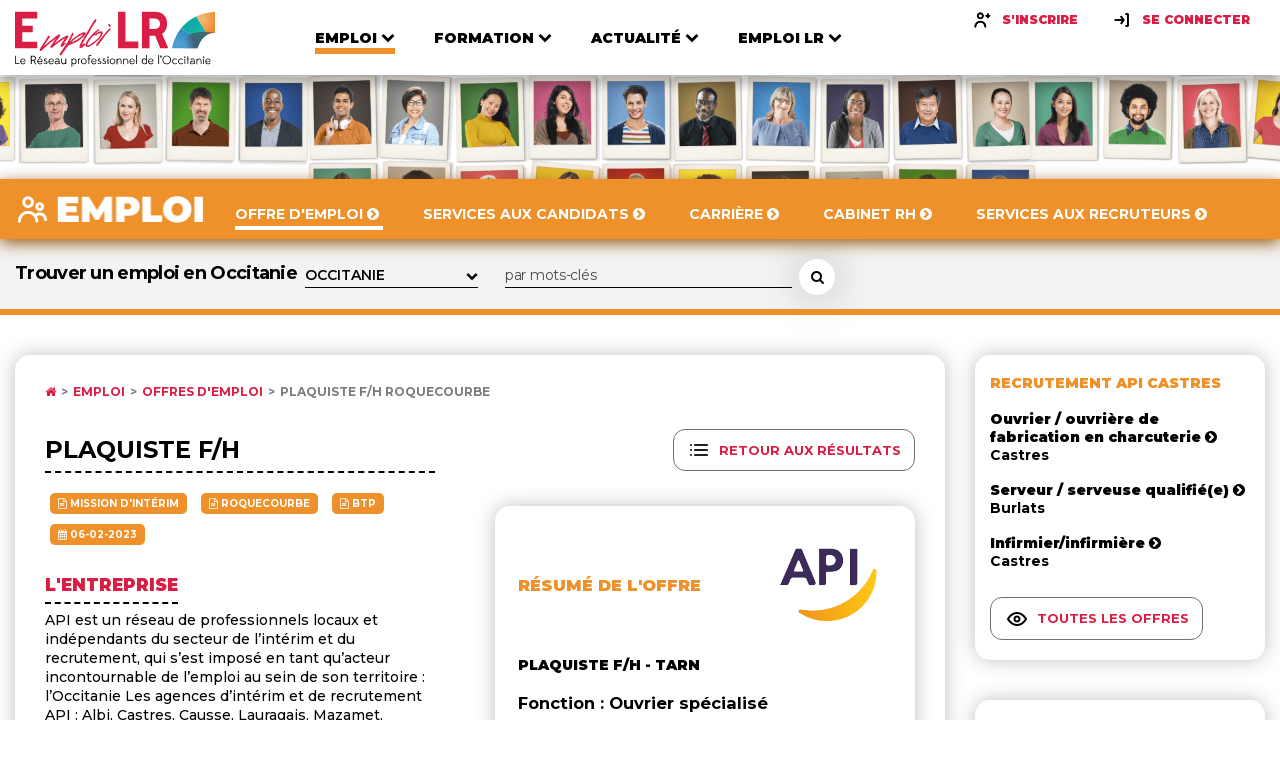

--- FILE ---
content_type: text/html; charset=UTF-8
request_url: https://www.emploilr.com/emploi/offres-emploi/offre_Plaquiste_Roquecourbe_308268.php
body_size: 13480
content:
<!DOCTYPE html>
			<html lang="fr">

			<head>
				<meta charset="UTF-8">
				<meta name="viewport" content="width=device-width, initial-scale=1.0">
				<meta name="description" content="Offre d'emploi Plaquiste F/H Roquecourbe diffusée sur Emploi LR.">
				<meta http-equiv="X-UA-Compatible" content="ie=edge">
				<title>Offre d'emploi Plaquiste F/H Roquecourbe sur Emploi LR</title>
				<link rel="shortcut icon" type="image/png" href="https://www.emploilr.com/assets/img/favicon.png">
				<link rel="icon" type="image/x-icon"  href="https://www.emploilr.com/assets/img/favicon.ico">
				<link rel="apple-touch-icon" sizes="180x180" href="https://www.emploilr.com/assets/img/apple-touch-icon.png">
				<link href="https://fonts.googleapis.com/css2?family=Montserrat:wght@300;400;500;600;700;800;900&display=swap" rel="stylesheet">
				<link rel="stylesheet" href="https://cdnjs.cloudflare.com/ajax/libs/font-awesome/4.7.0/css/font-awesome.min.css">
				<link rel="stylesheet" href="https://cdnjs.cloudflare.com/ajax/libs/fancybox/3.5.7/jquery.fancybox.min.css">
				<link rel="stylesheet" type="text/css" href="https://www.emploilr.com/assets/css/main.css">
				<link rel="alternate" type="application/rss+xml" title="Offres d'emploi en Occitanie" href="https://www.emploilr.com/rss/offre_emploi_lr.xml">
				<link rel="alternate" type="application/rss+xml" title="Actualités économiques en région Occitanie" href="https://www.emploilr.com/rss/actu_emploi_lr.xml">
				<link rel="alternate" type="application/rss+xml" title="Agenda professionnel de l'Occitanie" href="https://www.emploilr.com/rss/agenda_emploi_lr.xml">
				<link rel="alternate" type="application/rss+xml" title="Formations en Occitanie" href="https://www.emploilr.com/rss/formation_emploi_lr.xml">
				
				<meta property="og:title" content="Plaquiste F/H - Roquecourbe">
<meta property="og:image" content="https://www.emploilr.com/images/social/offres-BT.png">
<meta property="og:description" content="API Castres recrute Plaquiste F/H - Roquecourbe (Tarn) sur Emploi LR">
<meta property="og:url" content="https://www.emploilr.com/emploi/offres-emploi/offre_Plaquiste_Roquecourbe_308268.php">
<meta property="og:type" content="article">

				<!-- scripts -->
				<script src="https://www.emploilr.com/assets/js/vendors/jquery.min.js"></script>
				<script src="https://www.emploilr.com/assets/js/vendors/swiper.js"></script>
				<script src="https://www.emploilr.com/assets/js/vendors/list.pagination.min.js"></script>
				<script src="https://www.emploilr.com/assets/js/vendors/list.min.js"></script>
				<script src="https://www.emploilr.com/assets/js/vendors/jquery.fancybox.min.js"></script>
				<script src="https://www.emploilr.com/assets/js/jquery.validate.min.js"></script>
				<script src="https://www.emploilr.com/assets/js/emploilr.js"></script>
				<script src="https://www.emploilr.com/assets/js/vendors/tooltipster.bundle.min.js"></script><script type="application/ld+json">{
    "@context": "https://schema.org",
    "@type": "JobPosting",
    "title": "Plaquiste F/H",
    "url": "https://www.emploilr.com/emploi/offres-emploi/offre_Plaquiste_F_H_Roquecourbe_308268.php?prov=googleJob",
    "datePosted": "2023-02-06",
    "validThrough": "2023-03-08",
    "description": "API Castres recrute Plaquiste F/H sur Emploi LR. <p>API est un r&eacute;seau de professionnels locaux et ind&eacute;pendants du secteur de l&rsquo;int&eacute;rim et du recrutement, qui s&rsquo;est impos&eacute; en tant qu&rsquo;acteur incontournable de l&rsquo;emploi au sein de son territoire : l&rsquo;Occitanie Les agences d&rsquo;int&eacute;rim et de recrutement API : Albi, Castres, Causse, Lauragais, Mazamet, Montauban, Revel, Toulouse, API, expert en ressources humaines, vous accompagne dans l&rsquo;&eacute;laboration de votre projet professionnel et nos clients (PME, PMI, artisans&hellip;) font confiance &agrave; notre savoir-faire, notre proximit&eacute;, notre r&eacute;activit&eacute; et notre disponibilit&eacute;. &nbsp;</p>\r\n ?:¨\\n <p>Vous aurez pour mission la r&eacute;novation d&#39;une structure.</p>\r\n\r\n<p>- De proc&eacute;der &agrave; l&#39;assemblage de panneaux pr&eacute;fabriqu&eacute;s (agglom&eacute;r&eacute;s, stratifi&eacute;s, placoplatre) selon les r&egrave;gles de s&eacute;curit&eacute;.</p>\r\n\r\n<p>- D&rsquo;effectuer le montage et la pose de cloisons, de doublages, de sols ou de faux plafonds pour corriger les caract&eacute;ristiques g&eacute;om&eacute;triques ou acoustiques d&#39;une pi&egrave;ce.</p>\r\n\r\n<p>- A ce titre, vous &ecirc;tes en capacit&eacute; de&nbsp;:</p>\r\n\r\n<ul>\r\n\t<li>Poser des rails de fixation</li>\r\n\t<li>Poser des plaques pr&eacute;fabriqu&eacute;es sur les rails</li>\r\n\t<li>Int&eacute;grer un isolant thermique et/ou phonique</li>\r\n\t<li>Poser et lisser les bandes de joints</li>\r\n\t<li>Passer les enduits de finition et de lissage</li>\r\n</ul>\r\n\r\n<p>&nbsp;</p>\r\n  Offre d'emploi déposée sur Emploi LR.",
    "educationRequirements": 0,
    "employmentType": "TEMPORARY",
    "experienceRequirements": 0,
    "industry": "BTP",
    "hiringOrganization": {
        "@type": "Organization",
        "name": "API Castres",
        "logo": "https://www.emploilr.com/images/logoclt/logo-api.png",
        "url": "http://www.api-expertrh.fr"
    },
    "jobLocation": {
        "@type": "Place",
        "address": {
            "@type": "PostalAddress",
            "streetAddress": "",
            "addressLocality": "Roquecourbe",
            "addressRegion": "Occitanie",
            "postalCode": "81210",
            "adressCountry": "FR"
        }
    },
    "occupationalCategory": "Ouvrier spécialisé",
    "qualifications": "<p>Vous &ecirc;tes titulaire d&rsquo;un CAP plaquiste b&acirc;timent et/ou&nbsp;une exp&eacute;rience significative dans le domaine.</p>\r\n\r\n<p>Vos comp&eacute;tences attendues :</p>\r\n\r\n<ul>\r\n\t<li>Lecture de plan</li>\r\n\t<li>Maitrise des outils</li>\r\n\t<li>Bonne connaissance des mat&eacute;riaux utilis&eacute;s</li>\r\n\t<li>Une vigilance absolue pour votre s&eacute;curit&eacute; et celle des personnes sur le chantier</li>\r\n\t<li>Habilitation travail en hauteur et visite m&eacute;dicale &agrave; jour serait un +</li>\r\n</ul>\r\n\r\n<p>Vous &ecirc;tes rigoureux, et appr&eacute;ciez le travail bien fait&nbsp;:</p>\r\n\r\n<p>Alors cette entreprise n&rsquo;attend que vous !</p>\r\n\r\n<p>POSTULEZ DES MAINTENANT !</p>\r\n",
    "salaryCurrency": "EUR",
    "skills": "",
    "workHours": ""
}</script>
				<script type="application/ld+json">
				{
				   "@context" : "http://schema.org",
				   "@type" : "WebSite",
				   "name" : "Emploi LR",
				   "url" : "https://www.emploilr.com/"
				}
				</script>
				<script src="https://www.emploilr.com/assets/js/main.js"></script>
				<!-- Global site tag (gtag.js) - Google Analytics -->
				<script async src="https://www.googletagmanager.com/gtag/js?id=AW-1056520922"></script>
				<script>
				  window.dataLayer = window.dataLayer || [];
				  function gtag(){dataLayer.push(arguments);}
				  gtag('js', new Date());

				  gtag('config', 'AW-1056520922');
				</script>

            </head>
<body>

<!-- Header -->
    <header class="header">
       <div class="header__inner container">
            <a href="https://www.emploilr.com/" class="header__logo">
              <img src="https://www.emploilr.com/assets/img/logo.svg" alt="Logo Emploi LR">
            </a>
            <nav class="header__nav">
              <ul class="main-nav">
                <li class="main-nav__item main-nav__item--active main-nav__item--orange">
                  <div class="main-nav__link-wrapper">
                    <a href="https://www.emploilr.com/emploi/"  class="main-nav__link">
                      <span>Emploi</span>
                      <i>
                        <svg width="14" height="9" viewBox="0 0 14 9" fill="none" xmlns="http://www.w3.org/2000/svg">
                        <path d="M13.1484 2.3125C13.3438 2.11719 13.3438 1.79687 13.1484 1.60156L11.8516 0.312499C11.6563 0.117187 11.3438 0.117187 11.1484 0.312499L7 4.46094L2.85156 0.312499C2.65625 0.117187 2.34375 0.117187 2.14844 0.312499L0.851563 1.60156C0.65625 1.79687 0.65625 2.11719 0.851563 2.3125L6.64844 8.10156C6.84375 8.29688 7.15625 8.29688 7.35156 8.10156L13.1484 2.3125Z" fill="black"/>
                        </svg>
                      </i>
                    </a>
                    <i class="arrow">
                      <svg width="14" height="9" viewBox="0 0 14 9" fill="none" xmlns="http://www.w3.org/2000/svg">
                      <path d="M13.1484 2.3125C13.3438 2.11719 13.3438 1.79687 13.1484 1.60156L11.8516 0.312499C11.6563 0.117187 11.3438 0.117187 11.1484 0.312499L7 4.46094L2.85156 0.312499C2.65625 0.117187 2.34375 0.117187 2.14844 0.312499L0.851563 1.60156C0.65625 1.79687 0.65625 2.11719 0.851563 2.3125L6.64844 8.10156C6.84375 8.29688 7.15625 8.29688 7.35156 8.10156L13.1484 2.3125Z" fill="black"/>
                      </svg>
                    </i>
                  </div>
                  <div class="nav-list-wrapper">
                    <ul>
                      <li><a href="https://www.emploilr.com/emploi/offres-emploi/">Offre d'emploi</a></li>
                      <li><a href="https://www.emploilr.com/emploi/candidat/">Services aux candidats</a></li>
                      <li><a href="https://www.emploilr.com/carriere/">Carrière</a></li>
                      <li><a href="https://www.emploilr.com/annuaire/ressources-humaines/">Cabinet RH</a></li>
                      <li><a href="https://www.emploilr.com/emploi/recruteur/">Services aux recruteurs</a></li>
                    </ul>
                  </div>
                </li>

                <li class="main-nav__item   main-nav__item--blue">
                  <div class="main-nav__link-wrapper">
                    <a href="https://www.emploilr.com/formation/"  class="main-nav__link">
                      <span>Formation</span>
                      <i>
                        <svg width="14" height="9" viewBox="0 0 14 9" fill="none" xmlns="http://www.w3.org/2000/svg">
                        <path d="M13.1484 2.3125C13.3438 2.11719 13.3438 1.79687 13.1484 1.60156L11.8516 0.312499C11.6563 0.117187 11.3438 0.117187 11.1484 0.312499L7 4.46094L2.85156 0.312499C2.65625 0.117187 2.34375 0.117187 2.14844 0.312499L0.851563 1.60156C0.65625 1.79687 0.65625 2.11719 0.851563 2.3125L6.64844 8.10156C6.84375 8.29688 7.15625 8.29688 7.35156 8.10156L13.1484 2.3125Z" fill="black"/>
                        </svg>
                      </i>
                    </a>
                    <i class="arrow">
                      <svg width="14" height="9" viewBox="0 0 14 9" fill="none" xmlns="http://www.w3.org/2000/svg">
                      <path d="M13.1484 2.3125C13.3438 2.11719 13.3438 1.79687 13.1484 1.60156L11.8516 0.312499C11.6563 0.117187 11.3438 0.117187 11.1484 0.312499L7 4.46094L2.85156 0.312499C2.65625 0.117187 2.34375 0.117187 2.14844 0.312499L0.851563 1.60156C0.65625 1.79687 0.65625 2.11719 0.851563 2.3125L6.64844 8.10156C6.84375 8.29688 7.15625 8.29688 7.35156 8.10156L13.1484 2.3125Z" fill="black"/>
                      </svg>
                    </i>
                  </div>
                  <div class="nav-list-wrapper">
                    <ul>
                      <li><a href="https://www.emploilr.com/formation/offres-formation/">Offre de formation</a></li>
                      <li><a href="https://www.emploilr.com/formation/annuaire/">Organismes</a></li>
                      <li><a href="https://www.emploilr.com/formation/dossiers/">Dossiers</a></li>
                      <li><a href="https://www.emploilr.com/formation/services/">Services aux OF</a></li>
					  <li><a href="https://www.emploilr.com/formation/location-salles/">Salles / Séminaires</a></li>
                      <li><a href="https://www.emploilr.com/formation/une/">A la UNE</a></li>
                    </ul>
                  </div>
                </li>

                <li class="main-nav__item   main-nav__item--turquoise">
                  <div class="main-nav__link-wrapper">
                    <a href="https://www.emploilr.com/media/"  class="main-nav__link">
                      <span>Actualité</span>
                      <i>
                        <svg width="14" height="9" viewBox="0 0 14 9" fill="none" xmlns="http://www.w3.org/2000/svg">
                        <path d="M13.1484 2.3125C13.3438 2.11719 13.3438 1.79687 13.1484 1.60156L11.8516 0.312499C11.6563 0.117187 11.3438 0.117187 11.1484 0.312499L7 4.46094L2.85156 0.312499C2.65625 0.117187 2.34375 0.117187 2.14844 0.312499L0.851563 1.60156C0.65625 1.79687 0.65625 2.11719 0.851563 2.3125L6.64844 8.10156C6.84375 8.29688 7.15625 8.29688 7.35156 8.10156L13.1484 2.3125Z" fill="black"/>
                        </svg>
                      </i>
                    </a>
                    <i class="arrow">
                      <svg width="14" height="9" viewBox="0 0 14 9" fill="none" xmlns="http://www.w3.org/2000/svg">
                      <path d="M13.1484 2.3125C13.3438 2.11719 13.3438 1.79687 13.1484 1.60156L11.8516 0.312499C11.6563 0.117187 11.3438 0.117187 11.1484 0.312499L7 4.46094L2.85156 0.312499C2.65625 0.117187 2.34375 0.117187 2.14844 0.312499L0.851563 1.60156C0.65625 1.79687 0.65625 2.11719 0.851563 2.3125L6.64844 8.10156C6.84375 8.29688 7.15625 8.29688 7.35156 8.10156L13.1484 2.3125Z" fill="black"/>
                      </svg>
                    </i>
                  </div>
                  <div class="nav-list-wrapper">
                    <ul>
                      <li><a href="https://www.emploilr.com/actualites/">Actualité</a></li>
					  <li><a href="https://www.emploilr.com/agenda/">Agenda</a></li>
                      <li><a href="https://www.emploilr.com/actualites/edito/">Edito</a></li>
                      <li><a href="https://www.emploilr.com/annuaire/">Annuaire</a></li>
                      <li><a href="https://www.emploilr.com/occitanie/">Occitanie</a></li>
                    </ul>
                  </div>
                </li>

                <li class="main-nav__item   main-nav__item--primary">
                  <div class="main-nav__link-wrapper">
                    <a href="https://www.emploilr.com/emploilr/"  class="main-nav__link">
                      <span>Emploı LR</span>
                      <i>
                        <svg width="14" height="9" viewBox="0 0 14 9" fill="none" xmlns="http://www.w3.org/2000/svg">
                        <path d="M13.1484 2.3125C13.3438 2.11719 13.3438 1.79687 13.1484 1.60156L11.8516 0.312499C11.6563 0.117187 11.3438 0.117187 11.1484 0.312499L7 4.46094L2.85156 0.312499C2.65625 0.117187 2.34375 0.117187 2.14844 0.312499L0.851563 1.60156C0.65625 1.79687 0.65625 2.11719 0.851563 2.3125L6.64844 8.10156C6.84375 8.29688 7.15625 8.29688 7.35156 8.10156L13.1484 2.3125Z" fill="black"/>
                        </svg>
                      </i>
                    </a>
                    <i class="arrow">
                      <svg width="14" height="9" viewBox="0 0 14 9" fill="none" xmlns="http://www.w3.org/2000/svg">
                      <path d="M13.1484 2.3125C13.3438 2.11719 13.3438 1.79687 13.1484 1.60156L11.8516 0.312499C11.6563 0.117187 11.3438 0.117187 11.1484 0.312499L7 4.46094L2.85156 0.312499C2.65625 0.117187 2.34375 0.117187 2.14844 0.312499L0.851563 1.60156C0.65625 1.79687 0.65625 2.11719 0.851563 2.3125L6.64844 8.10156C6.84375 8.29688 7.15625 8.29688 7.35156 8.10156L13.1484 2.3125Z" fill="black"/>
                      </svg>
                    </i>
                  </div>
                  <div class="nav-list-wrapper">
                    <ul>
                      <li><a href="https://www.emploilr.com/emploilr/propos.php">À Propos</a></li>
                      <li><a href="https://www.emploilr.com/emploilr/club/">Le Club</a></li>
                      <li><a href="https://www.emploilr.com/emploilr/partenaires/">Partenaires</a></li>
                      <li><a href="https://www.emploilr.com/lalettre/">Newsletter</a></li>
                      <li><a href="https://www.emploilr.com/emploilr/services.php">Nos services</a></li>
                      <li><a href="https://www.emploilr.com/emploilr/contact/">Contact</a></li>
                    </ul>
                  </div>
                </li>
                
              </ul>
                <div class="header__links">
					<a href="https://www.emploilr.com/emploi/candidat/inscription/" class="sign-button">
                  <i><svg width="20" height="20" viewBox="0 0 20 20" fill="none" xmlns="http://www.w3.org/2000/svg">
                    <path fill-rule="evenodd" clip-rule="evenodd" d="M8.33333 4.16686C9.2525 4.16686 10 4.91436 10 5.83352C10 6.75269 9.2525 7.50019 8.33333 7.50019C7.41417 7.50019 6.66667 6.75269 6.66667 5.83352C6.66667 4.91436 7.41417 4.16686 8.33333 4.16686ZM8.33333 9.16752C10.1717 9.16752 11.6667 7.67252 11.6667 5.83419C11.6667 3.99585 10.1717 2.50085 8.33333 2.50085C6.495 2.50085 5 3.99585 5 5.83419C5 7.67252 6.495 9.16752 8.33333 9.16752ZM8.33333 10.8346C5.1175 10.8346 2.5 13.4513 2.5 16.668C2.5 17.128 2.8725 17.5013 3.33333 17.5013C3.79417 17.5013 4.16667 17.128 4.16667 16.668C4.16667 14.3705 6.03583 12.5013 8.33333 12.5013C10.6308 12.5013 12.5 14.3705 12.5 16.668C12.5 17.128 12.8725 17.5013 13.3333 17.5013C13.7942 17.5013 14.1667 17.128 14.1667 16.668C14.1667 13.4513 11.5492 10.8346 8.33333 10.8346ZM16.6667 5.00052H17.5C17.9583 5.00052 18.3333 5.37552 18.3333 5.83386C18.3333 6.29219 17.9583 6.66719 17.5 6.66719H16.6667V7.50052C16.6667 7.95886 16.2917 8.33386 15.8333 8.33386C15.375 8.33386 15 7.95886 15 7.50052V6.66719H14.1667C13.7083 6.66719 13.3333 6.29219 13.3333 5.83386C13.3333 5.37552 13.7083 5.00052 14.1667 5.00052H15V4.16719C15 3.70886 15.375 3.33386 15.8333 3.33386C16.2917 3.33386 16.6667 3.70886 16.6667 4.16719V5.00052Z" fill="black"/>
                    <mask id="mask0_425:7950" style="mask-type:alpha" maskUnits="userSpaceOnUse" x="2" y="2" width="17" height="16">
                    <path fill-rule="evenodd" clip-rule="evenodd" d="M8.33333 4.16686C9.2525 4.16686 10 4.91436 10 5.83352C10 6.75269 9.2525 7.50019 8.33333 7.50019C7.41417 7.50019 6.66667 6.75269 6.66667 5.83352C6.66667 4.91436 7.41417 4.16686 8.33333 4.16686ZM8.33333 9.16752C10.1717 9.16752 11.6667 7.67252 11.6667 5.83419C11.6667 3.99585 10.1717 2.50085 8.33333 2.50085C6.495 2.50085 5 3.99585 5 5.83419C5 7.67252 6.495 9.16752 8.33333 9.16752ZM8.33333 10.8346C5.1175 10.8346 2.5 13.4513 2.5 16.668C2.5 17.128 2.8725 17.5013 3.33333 17.5013C3.79417 17.5013 4.16667 17.128 4.16667 16.668C4.16667 14.3705 6.03583 12.5013 8.33333 12.5013C10.6308 12.5013 12.5 14.3705 12.5 16.668C12.5 17.128 12.8725 17.5013 13.3333 17.5013C13.7942 17.5013 14.1667 17.128 14.1667 16.668C14.1667 13.4513 11.5492 10.8346 8.33333 10.8346ZM16.6667 5.00052H17.5C17.9583 5.00052 18.3333 5.37552 18.3333 5.83386C18.3333 6.29219 17.9583 6.66719 17.5 6.66719H16.6667V7.50052C16.6667 7.95886 16.2917 8.33386 15.8333 8.33386C15.375 8.33386 15 7.95886 15 7.50052V6.66719H14.1667C13.7083 6.66719 13.3333 6.29219 13.3333 5.83386C13.3333 5.37552 13.7083 5.00052 14.1667 5.00052H15V4.16719C15 3.70886 15.375 3.33386 15.8333 3.33386C16.2917 3.33386 16.6667 3.70886 16.6667 4.16719V5.00052Z" fill="white"/>
                    </mask>
                    <g mask="url(#mask0_425:7950)">
                    <rect width="20" height="20" fill="black"/>
                    </g>
                    </svg>
                    </i>
                  <span>S'inscrire</span>
                </a>
                <a data-fancybox data-src="#identification" href="" class="sign-button">
                  <i>
                    <svg width="20" height="20" viewBox="0 0 20 20" fill="none" xmlns="http://www.w3.org/2000/svg">
                      <path fill-rule="evenodd" clip-rule="evenodd" d="M14.1669 3.33386H15.8335C16.2919 3.33386 16.6669 3.70886 16.6669 4.1672V15.8339C16.6669 16.2922 16.2919 16.6672 15.8335 16.6672H14.1669C13.7085 16.6672 13.3335 16.2922 13.3335 15.8339C13.3335 15.3755 13.7085 15.0005 14.1669 15.0005H15.0002V5.00053H14.1669C13.7085 5.00053 13.3335 4.62553 13.3335 4.1672C13.3335 3.70886 13.7085 3.33386 14.1669 3.33386ZM8.66667 6.00126C9.03667 5.72543 9.5575 5.80043 9.83333 6.16793L12.3333 9.50126C12.55 9.78959 12.5567 10.1846 12.3483 10.4804L10.0033 13.8138C9.84083 14.0446 9.58333 14.1679 9.32083 14.1679C9.15583 14.1679 8.98833 14.1188 8.8425 14.0163C8.46583 13.7513 8.375 13.2313 8.64 12.8546L10.0717 10.8196C10.0604 10.8207 10.0499 10.8239 10.0394 10.827C10.0265 10.8308 10.0138 10.8346 10 10.8346H3.33333C2.87333 10.8346 2.5 10.4613 2.5 10.0013C2.5 9.54043 2.87333 9.16793 3.33333 9.16793H10H10.0008L8.5 7.16709C8.22417 6.79959 8.29833 6.27709 8.66667 6.00126Z" fill="black"/>
                      <mask id="mask0_425:7953" style="mask-type:alpha" maskUnits="userSpaceOnUse" x="2" y="3" width="15" height="14">
                      <path fill-rule="evenodd" clip-rule="evenodd" d="M14.1669 3.33386H15.8335C16.2919 3.33386 16.6669 3.70886 16.6669 4.1672V15.8339C16.6669 16.2922 16.2919 16.6672 15.8335 16.6672H14.1669C13.7085 16.6672 13.3335 16.2922 13.3335 15.8339C13.3335 15.3755 13.7085 15.0005 14.1669 15.0005H15.0002V5.00053H14.1669C13.7085 5.00053 13.3335 4.62553 13.3335 4.1672C13.3335 3.70886 13.7085 3.33386 14.1669 3.33386ZM8.66667 6.00126C9.03667 5.72543 9.5575 5.80043 9.83333 6.16793L12.3333 9.50126C12.55 9.78959 12.5567 10.1846 12.3483 10.4804L10.0033 13.8138C9.84083 14.0446 9.58333 14.1679 9.32083 14.1679C9.15583 14.1679 8.98833 14.1188 8.8425 14.0163C8.46583 13.7513 8.375 13.2313 8.64 12.8546L10.0717 10.8196C10.0604 10.8207 10.0499 10.8239 10.0394 10.827C10.0265 10.8308 10.0138 10.8346 10 10.8346H3.33333C2.87333 10.8346 2.5 10.4613 2.5 10.0013C2.5 9.54043 2.87333 9.16793 3.33333 9.16793H10H10.0008L8.5 7.16709C8.22417 6.79959 8.29833 6.27709 8.66667 6.00126Z" fill="white"/>
                      </mask>
                      <g mask="url(#mask0_425:7953)">
                      <rect width="20" height="20" fill="black"/>
                      </g>
                      </svg>                      
                  </i>
                  <span>Se connecter</span>
                </a>
				</div>
            </nav>
            <div class="header__hamburger">
              <div class="hamburger-button js-nav-trigger">
                <div class="bar">
                    <svg width="36" height="29" viewBox="0 0 36 29" fill="none" xmlns="http://www.w3.org/2000/svg">
                      <path d="M36 25.1429C36 24.4397 35.4174 23.8571 34.7143 23.8571H1.28571C0.582589 23.8571 0 24.4397 0 25.1429V27.7143C0 28.4174 0.582589 29 1.28571 29H34.7143C35.4174 29 36 28.4174 36 27.7143V25.1429ZM36 17.4286C36 16.7254 35.4174 16.1429 34.7143 16.1429H1.28571C0.582589 16.1429 0 16.7254 0 17.4286V20C0 20.7031 0.582589 21.2857 1.28571 21.2857H34.7143C35.4174 21.2857 36 20.7031 36 20V17.4286ZM36 9.71428C36 9.01116 35.4174 8.42857 34.7143 8.42857H1.28571C0.582589 8.42857 0 9.01116 0 9.71428V12.2857C0 12.9888 0.582589 13.5714 1.28571 13.5714H34.7143C35.4174 13.5714 36 12.9888 36 12.2857V9.71428ZM36 2C36 1.29687 35.4174 0.714284 34.7143 0.714284H1.28571C0.582589 0.714284 0 1.29687 0 2V4.57143C0 5.27455 0.582589 5.85714 1.28571 5.85714H34.7143C35.4174 5.85714 36 5.27455 36 4.57143V2Z" fill="#454545"/>
                    </svg>
                </div>
                <div class="close">
                  <svg width="25" height="25" viewBox="0 0 25 25" fill="none" xmlns="http://www.w3.org/2000/svg">
                    <path d="M24.0759 19.7009C24.0759 19.1987 23.875 18.6964 23.5134 18.3348L17.6071 12.4286L23.5134 6.52232C23.875 6.16071 24.0759 5.65848 24.0759 5.15625C24.0759 4.65402 23.875 4.15178 23.5134 3.79018L20.7812 1.05803C20.4196 0.696427 19.9174 0.495534 19.4152 0.495534C18.9129 0.495534 18.4107 0.696427 18.0491 1.05803L12.1429 6.96429L6.23661 1.05803C5.875 0.696427 5.37277 0.495534 4.87054 0.495534C4.3683 0.495534 3.86607 0.696427 3.50446 1.05803L0.772322 3.79018C0.410714 4.15178 0.209822 4.65402 0.209822 5.15625C0.209822 5.65848 0.410714 6.16071 0.772322 6.52232L6.67857 12.4286L0.772322 18.3348C0.410714 18.6964 0.209822 19.1987 0.209822 19.7009C0.209822 20.2031 0.410714 20.7054 0.772322 21.067L3.50446 23.7991C3.86607 24.1607 4.3683 24.3616 4.87054 24.3616C5.37277 24.3616 5.875 24.1607 6.23661 23.7991L12.1429 17.8929L18.0491 23.7991C18.4107 24.1607 18.9129 24.3616 19.4152 24.3616C19.9174 24.3616 20.4196 24.1607 20.7812 23.7991L23.5134 21.067C23.875 20.7054 24.0759 20.2031 24.0759 19.7009Z" fill="#454545"/>
                    </svg>                    
                </div>
              </div>
            </div>
            </div>
       </header>    <!-- Main -->
    <main role="main">
      <!-- Banner -->

<!-- Banner -->      
			<div class="banner banner--small">
				<picture class="banner__picture">
				  <source media="(min-width: 768px)" srcset="https://www.emploilr.com/assets/img/banner-secondary.png">
				  <source media="(min-width: 320px)" srcset="https://www.emploilr.com/assets/img/banner-mobile.png">
				  <img src="https://www.emploilr.com/assets/img/banner-secondary.png" alt="Bandeau Le réseau professionnel en Occitanie">
				</picture>
				<!--<hgroup class="banner__title d-md-none d-block">
				</hgroup>-->
			  </div>
      <!-- Emploi -->

      <div class="collapse">

<header class="collapse-header">
          <div class="collapse-header__inner container">
            <a class="collapse-header__logo" href="https://www.emploilr.com/emploi/">
              <img src="https://www.emploilr.com/assets/img/logo-secondary.png" loading="lazy" alt="Logo">
            </a>
            <nav class="collapse-nav">
              <a href="https://www.emploilr.com/emploi/offres-emploi/" class="collapse-nav__link  collapse-nav__link--active">
                <span>Offre d'emploi <i class="fa fa-chevron-circle-right"></i></span>
              </a>
              <a href="https://www.emploilr.com/emploi/candidat/" class="collapse-nav__link ">
                <span>Services aux candidats  <i class="fa fa-chevron-circle-right"></i></span>
                <i></i>
              </a>
              <a href="https://www.emploilr.com/carriere/" class="collapse-nav__link ">
                <span>Carrière <i class="fa fa-chevron-circle-right"></i></span>
                <i></i>
              </a>
              <a href="https://www.emploilr.com/annuaire/ressources-humaines/" class="collapse-nav__link ">
                <span>Cabinet RH <i class="fa fa-chevron-circle-right"></i></span>
              </a>
              <a href="https://www.emploilr.com/emploi/recruteur/" class="collapse-nav__link ">
                <span>Services aux recruteurs <i class="fa fa-chevron-circle-right"></i></span>
                <i></i>
              </a>
            </nav>
            <div class="collapse__buttons"><div class="header__hamburger">
                <div class="hamburger-button js-collapse-nav-trigger">
                  <div class="bar">
                      <svg width="36" height="29" viewBox="0 0 36 29" fill="none" xmlns="http://www.w3.org/2000/svg">
                        <path d="M36 25.1429C36 24.4397 35.4174 23.8571 34.7143 23.8571H1.28571C0.582589 23.8571 0 24.4397 0 25.1429V27.7143C0 28.4174 0.582589 29 1.28571 29H34.7143C35.4174 29 36 28.4174 36 27.7143V25.1429ZM36 17.4286C36 16.7254 35.4174 16.1429 34.7143 16.1429H1.28571C0.582589 16.1429 0 16.7254 0 17.4286V20C0 20.7031 0.582589 21.2857 1.28571 21.2857H34.7143C35.4174 21.2857 36 20.7031 36 20V17.4286ZM36 9.71428C36 9.01116 35.4174 8.42857 34.7143 8.42857H1.28571C0.582589 8.42857 0 9.01116 0 9.71428V12.2857C0 12.9888 0.582589 13.5714 1.28571 13.5714H34.7143C35.4174 13.5714 36 12.9888 36 12.2857V9.71428ZM36 2C36 1.29687 35.4174 0.714284 34.7143 0.714284H1.28571C0.582589 0.714284 0 1.29687 0 2V4.57143C0 5.27455 0.582589 5.85714 1.28571 5.85714H34.7143C35.4174 5.85714 36 5.27455 36 4.57143V2Z" fill="#fff"/>
                      </svg>
                  </div>
                  <div class="close">
                    <svg width="25" height="25" viewBox="0 0 25 25" fill="none" xmlns="http://www.w3.org/2000/svg">
                      <path d="M24.0759 19.7009C24.0759 19.1987 23.875 18.6964 23.5134 18.3348L17.6071 12.4286L23.5134 6.52232C23.875 6.16071 24.0759 5.65848 24.0759 5.15625C24.0759 4.65402 23.875 4.15178 23.5134 3.79018L20.7812 1.05803C20.4196 0.696427 19.9174 0.495534 19.4152 0.495534C18.9129 0.495534 18.4107 0.696427 18.0491 1.05803L12.1429 6.96429L6.23661 1.05803C5.875 0.696427 5.37277 0.495534 4.87054 0.495534C4.3683 0.495534 3.86607 0.696427 3.50446 1.05803L0.772322 3.79018C0.410714 4.15178 0.209822 4.65402 0.209822 5.15625C0.209822 5.65848 0.410714 6.16071 0.772322 6.52232L6.67857 12.4286L0.772322 18.3348C0.410714 18.6964 0.209822 19.1987 0.209822 19.7009C0.209822 20.2031 0.410714 20.7054 0.772322 21.067L3.50446 23.7991C3.86607 24.1607 4.3683 24.3616 4.87054 24.3616C5.37277 24.3616 5.875 24.1607 6.23661 23.7991L12.1429 17.8929L18.0491 23.7991C18.4107 24.1607 18.9129 24.3616 19.4152 24.3616C19.9174 24.3616 20.4196 24.1607 20.7812 23.7991L23.5134 21.067C23.875 20.7054 24.0759 20.2031 24.0759 19.7009Z" fill="#fff"/>
                      </svg>
                  </div>
                </div>
              </div>
            </div>
          </div>
        </header>
		          
		<div class="collapse__action">
            <div class="collapse__action-inner container">
              <form method="post" action="https://www.emploilr.com/emploi/offres-emploi/" class="search-area">
			  <input type="hidden" name="rech_offre" value="1">
                  <div class="search-area__top">
                    <div class="search-area__group">
                      <label for="ville" class="label"><h1>Trouver un emploi en Occitanie</h1></label>
	<div class="line-select">
       <select name="ville" id="ville">
		<option value="%"  >OCCITANIE</option><option value="99"  >HORS OCCITANIE</option><option value="09"  >ARIEGE</option><option value="11"  >AUDE</option><option value="11100"  >&nbsp;&nbsp;- Narbonne</option><option value="30"  >GARD</option><option value="30000"  >&nbsp;&nbsp;- Nîmes</option><option value="30120"  >&nbsp;&nbsp;- Le Vigan</option><option value="31"  >HAUTE GARONNE</option><option value="31000"  >&nbsp;&nbsp;- Toulouse</option><option value="34"  >HERAULT</option><option value="34000"  >&nbsp;&nbsp;- Montpellier</option><option value="34500"  >&nbsp;&nbsp;- Béziers</option><option value="34700"  >&nbsp;&nbsp;- Lodève</option><option value="66"  >PYRENEES ORIENTALES</option><option value="66400"  >&nbsp;&nbsp;- Céret</option><option value="81"  >TARN</option>
	   </select>
	</div>
                    </div>
                    <div class="search-area__group search-area__group--action">
                      <input type="text" name="mots" class="form-control form-control--secondary" placeholder="par mots-clés" value="">
                      <button type="submit" class="circle-button" aria-label="Rechercher une offre d'emploi">
                        <i class="fa fa-search" aria-hidden="true"></i>
                      </button>
                    </div>
                  </div>
			</form>
            </div>
          </div>        <section class="collapse__section mt-40">
            <div class="container">
              <div class="columns">
                <div class="column-xl-9">
                   <!-- Page Item -->
                  <div class="page-item">
                      <div class="page-item__inner shadow-xl">


						<div class="breadcrumb">
							<div class="breadcrumb__wrapper">
								<a href="/"><i class="fa fa-home" aria-hidden="true"></i></a>

								<a href="https://www.emploilr.com/emploi/">Emploi </a>

								<a href="https://www.emploilr.com/emploi/offres-emploi/">Offres d'emploi </a>

								<a href="#" class="active">Plaquiste F/H Roquecourbe </a>

</div>
</div><div class="return-result-button" style='float: right;margin-bottom: 4%;'><a class="badge mt-10" href="https://www.emploilr.com/emploi/offres-emploi/"><img class="icon" src="https://www.emploilr.com/assets/img/resultats.svg"><span>Retour aux résultats</span></a></div><div style='clear: right' class="columns row-lg-reverse">
				<div class="column-lg-6">
							  <div class="business-card">
								<div class="business-card__top">
								  <a class="business-card__title color-orange">Résumé de l'offre</a>
								  <a href=https://www.emploilr.com/annuaire/entreprise/api-labruguiere_10924.html> <img src="https://www.emploilr.com/images/logoclt/logo-api.png" class="responsive-img max-130" loading="lazy"></a>
								</div>
									<div class="business-card__body position-flex bottom-lg-45"><h2 class="title title--sm color-black">Plaquiste F/H - Tarn</h2><h3>Fonction : Ouvrier spécialisé</h3><p>Entreprise : <a href=https://www.emploilr.com/annuaire/entreprise/api-labruguiere_10924.html class="text-underline color-primary"><strong>API Castres</strong></a></p><p>Localisation : <a href=https://www.emploilr.com/emploi/offres-emploi/geographique-81100/emploi_Tarn/0.html class="text-underline color-primary"><strong>Tarn</strong></a> (81)</p><p>Lieu de travail : <strong>Roquecourbe</strong></p><p>Type de contrat : Mission d'intérim</p><p>Référence : ELR/060223/71</p>
								</div>

								<div class="d-flex justify-content-center"><div class="msg_erreur" role="alert">Cette offre n'est plus valable.</div>                
								</div>
							  </div>

							</div>
				<div class="column-lg-6 pr-30">
                          <article class="article ">
                            <hgroup>
                              <h2 class="article__title" style="margin-top: -20%;">Plaquiste F/H</h2>
                            </hgroup><div class="article__desc">
                              <div class="tagscabinet"> <a class="tag tag--secondary bg-orange" href="https://www.emploilr.com/emploi/offres-emploi/?to=4" >
                                  <span><i class="fa fa-file-text-o" aria-hidden="true"></i> Mission d'intérim</span>
                                </a> <a class="tag tag--secondary bg-orange" href="https://www.emploilr.com/emploi/offres-emploi/?loc=81100" >
							  <span><i class="fa fa-file-text-o" aria-hidden="true"></i> Roquecourbe</span>
							</a> <a class="tag tag--secondary bg-orange" href=>
                                  <span><i class="fa fa-file-text-o" aria-hidden="true"></i> BTP</span>
                                </a> 
                                <a class="tag tag--secondary bg-orange">
                                  <span><i class="fa fa-calendar" aria-hidden="true"></i> 06-02-2023</span>
                                </a>
                                
                              </div>
                            </div>
                          </article>
                          <article class="article mt-25">
                            <hgroup>
                              <a class="article__title article__title--sm"><strong>L'entreprise</strong></a>
                            </hgroup>
                            <div class="article__desc lien">
                             <p>API est un r&eacute;seau de professionnels locaux et ind&eacute;pendants du secteur de l&rsquo;int&eacute;rim et du recrutement, qui s&rsquo;est impos&eacute; en tant qu&rsquo;acteur incontournable de l&rsquo;emploi au sein de son territoire : l&rsquo;Occitanie Les agences d&rsquo;int&eacute;rim et de recrutement API : Albi, Castres, Causse, Lauragais, Mazamet, Montauban, Revel, Toulouse, API, expert en ressources humaines, vous accompagne dans l&rsquo;&eacute;laboration de votre projet professionnel et nos clients (PME, PMI, artisans&hellip;) font confiance &agrave; notre savoir-faire, notre proximit&eacute;, notre r&eacute;activit&eacute; et notre disponibilit&eacute;. &nbsp;</p>

                            </div>
                          </article>
                        </div>
					</div>

                      <article class="article mt-25 pr-xl-80">
                        <hgroup>
                          <a class="article__title article__title--sm"><strong>Le poste</strong></a>
                        </hgroup>
                        <div class="article__desc underlinelink">
                          <p>Vous aurez pour mission la r&eacute;novation d&#39;une structure.</p>

<p>- De proc&eacute;der &agrave; l&#39;assemblage de panneaux pr&eacute;fabriqu&eacute;s (agglom&eacute;r&eacute;s, stratifi&eacute;s, placoplatre) selon les r&egrave;gles de s&eacute;curit&eacute;.</p>

<p>- D&rsquo;effectuer le montage et la pose de cloisons, de doublages, de sols ou de faux plafonds pour corriger les caract&eacute;ristiques g&eacute;om&eacute;triques ou acoustiques d&#39;une pi&egrave;ce.</p>

<p>- A ce titre, vous &ecirc;tes en capacit&eacute; de&nbsp;:</p>

<ul>
	<li>Poser des rails de fixation</li>
	<li>Poser des plaques pr&eacute;fabriqu&eacute;es sur les rails</li>
	<li>Int&eacute;grer un isolant thermique et/ou phonique</li>
	<li>Poser et lisser les bandes de joints</li>
	<li>Passer les enduits de finition et de lissage</li>
</ul>

<p>&nbsp;</p>

						  
                        </div>
                      </article>
					  
					  <article class="article mt-25 pr-xl-80">
                        <hgroup>
                          <a class="article__title article__title--sm"><strong>Le candidat</strong></a>
                        </hgroup>
                        <div class="article__desc underlinelink">
                         <p>Vous &ecirc;tes titulaire d&rsquo;un CAP plaquiste b&acirc;timent et/ou&nbsp;une exp&eacute;rience significative dans le domaine.</p>

<p>Vos comp&eacute;tences attendues :</p>

<ul>
	<li>Lecture de plan</li>
	<li>Maitrise des outils</li>
	<li>Bonne connaissance des mat&eacute;riaux utilis&eacute;s</li>
	<li>Une vigilance absolue pour votre s&eacute;curit&eacute; et celle des personnes sur le chantier</li>
	<li>Habilitation travail en hauteur et visite m&eacute;dicale &agrave; jour serait un +</li>
</ul>

<p>Vous &ecirc;tes rigoureux, et appr&eacute;ciez le travail bien fait&nbsp;:</p>

<p>Alors cette entreprise n&rsquo;attend que vous !</p>

<p>POSTULEZ DES MAINTENANT !</p>

                        </div>
                      </article>
                      
                      <div style="display: none;" id="form-reponse-offre">

						<h2 class="article__top-title">Votre candidature</h2>
						<div class="article">
						<form method="post" action="envoi.php" name="form_reponse" id="form_reponse" enctype="multipart/form-data">
						<input type="hidden" name="action" value="postuler" />
						<input type="hidden" name="ref_offre" value="ELR/060223/71" />
						<input type="hidden" name="ofrep_prov" value="" />
						<input type="hidden" name="refoffrefmi" value="0" />
						
							<div class="form__row"><label for="ofrep_nomcand">Nom <span class="color-primary">*</span></label><br />
							<div class="form__group"><input name="ofrep_nomcand" class="form-control" id="ofrep_nomcand" type="text" value="" style="font-size: 100%;" placeholder="Nom"></div>
							</div>
							<div class="form__row"><label for="ofrep_prenomcand">Prénom <span class="color-primary">*</span></label><br />
							<div class="form__group"><input name="ofrep_prenomcand" class="form-control" id="ofrep_prenomcand" type="text" value="" style="font-size: 100%;"  placeholder="Prénom"></div>
							</div>
							<div class="form__row"><label for="ofrep_mail">E-mail <span class="color-primary">*</span></label><br />
							<div class="form__group"><input name="ofrep_mail" class="form-control" id="ofrep_mail" type="text" value="" style="font-size: 100%;"  placeholder="E-mail"></div>
							</div>
							<div class="form__row"><label for="ofrep_mail_bis">Vérification E-mail <span class="color-primary">*</span></label><br />
							<div class="form__group"><input name="ofrep_mail_bis" class="form-control" id="ofrep_mail_bis" type="text" value="" style="font-size: 100%;" placeholder="Veuillez saisir votre email à nouveau pour vérification"><br /></div>
							</div>

							<div class="form__row"><label for="c_doc">Votre C.V. <span class="color-primary">*</span></label><br />
							<div class="form__group"><input class="form-control" name="c_doc" type="file" style="font-size: 100%;"><br /><span style="font-size:80%;">Poids du document 2 Mo maximum. Formats autorisés : pdf, odt, doc, docx, jpg.</span><br /></div>
							</div>

							<div class="form__row"><label for="ofrep_lettremot">Votre message au recruteur (facultatif mais décisif)</label><br />
							<div class="form__group mb-20"><textarea class="form-control form-control--textarea" name="ofrep_lettremot" id="ofrep_lettremot" style="height:8em;font-size: 100%"></textarea></div>
							</div>
							<div class="form__row"><div class="form__group mb-20"><label for="rgpd"><input name="rgpd" id="rgpd" type="checkbox" value="1" style="margin-right:10px;">  J'autorise Emploi LR à transmettre mes données au recruteur <span class="color-primary">*</span></label></div></div>
						
						<div id="erreursformulaire" style="display: none;"></div>
						<div style="text-align: center;"><button class="alert" type="button" id="btnform_reponse"><img class="icon" src=https://www.emploilr.com/assets/img/mail.svg><span>POSTULER</span></button></div>
						</form>
						</div>
						<div id="traitementcandidature"></div>

                      </div><br><b>Pour en savoir plus sur cette offre d'emploi avant de postuler, contactez directement par téléphone la société <a href=https://www.emploilr.com/annuaire/entreprise/api-labruguiere_10924.html class='title--sm color-orange text-underline'>API Castres</a>.</b><hr class="line-secondary mt-25 mb-25">
					  <div style="text-align:center;margin-bottom:20px;"><div class="msg_erreur" role="alert">Cette offre n'est plus valable.</div></div>                    </div>
                  </div>
                </div>
				<!-- colonne 3 -->
                <div class="column-xl-3">
<!-- Page Item -->
					<div class="page-item full-container">
                    <div class="page-item__inner page-item__inner--list shadow">
                      <p class="title title--sm color-orange">Recrutement API Castres</p><ul class="detail-list reset-list text-bold">	
                        <li><a href="https://www.emploilr.com/emploi/offres-emploi/offre_Ouvrier_ouvriere_de_fabrication_en_charcuterie_Castres_418223.php" title="Offre d'emploi Ouvrier / ouvrière de fabrication en charcuterie Castres"><strong>Ouvrier / ouvrière de fabrication en charcuterie</strong>  <i class="fa fa-chevron-circle-right" aria-hidden="true"></i></a><br>Castres</li>	
                        <li><a href="https://www.emploilr.com/emploi/offres-emploi/offre_Serveur_serveuse_qualifie_e_Burlats_418224.php" title="Offre d'emploi Serveur / serveuse qualifié(e) Burlats"><strong>Serveur / serveuse qualifié(e)</strong>  <i class="fa fa-chevron-circle-right" aria-hidden="true"></i></a><br>Burlats</li>	
                        <li><a href="https://www.emploilr.com/emploi/offres-emploi/offre_Infirmier_infirmiere_Castres_418225.php" title="Offre d'emploi Infirmier/infirmière Castres"><strong>Infirmier/infirmière</strong>  <i class="fa fa-chevron-circle-right" aria-hidden="true"></i></a><br>Castres</li></ul>
    <a class="badge mt-10" href="https://www.emploilr.com/emploi/offres-emploi/"><img class="icon" src="https://www.emploilr.com/assets/img/eyes.svg" alt="Voir"><span>Toutes les offres</span></a>
                    </div>
                  </div><!-- Page Item -->
                <div class="page-item full-container">
                  <div class="page-item__inner page-item__inner--side shadow">
                    <div class="badge-container badge-container--side">
                      <a class="badge modalealerteoffre" style="cursor: pointer;">
                            <svg width="25" height="25" viewBox="0 0 25 25" fill="none" xmlns="http://www.w3.org/2000/svg">
                              <path fill-rule="evenodd" clip-rule="evenodd" d="M5.58154 16.5821L6.79263 15.3509C7.18059 14.9571 7.39407 14.4342 7.39407 13.878V9.00609C7.39407 7.59255 7.99962 6.2415 9.05676 5.30192C10.1221 4.354 11.4789 3.93734 12.8922 4.12588C15.2805 4.44775 17.0818 6.63942 17.0818 9.22484V13.878C17.0818 14.4342 17.2952 14.9571 17.6822 15.3498L18.8943 16.5821H5.58154ZM14.29 19.0207C14.29 19.9571 13.3498 20.7488 12.2373 20.7488C11.1247 20.7488 10.1846 19.9571 10.1846 19.0207V18.6655H14.29V19.0207ZM20.983 15.7571L19.1345 13.878V9.22485C19.1345 5.59881 16.5666 2.5186 13.1612 2.06131C11.1885 1.79464 9.19743 2.4061 7.7041 3.73527C6.20152 5.07068 5.34144 6.99152 5.34144 9.0061L5.34042 13.878L3.49196 15.7571C3.01061 16.2467 2.86795 16.9749 3.12864 17.6134C3.39036 18.253 3.99898 18.6655 4.68048 18.6655H8.13208V19.0207C8.13208 21.1228 9.97335 22.8321 12.2375 22.8321C14.5016 22.8321 16.3429 21.1228 16.3429 19.0207V18.6655H19.7945C20.476 18.6655 21.0836 18.253 21.3443 17.6144C21.606 16.9749 21.4643 16.2457 20.983 15.7571Z" fill="#231F20"></path>
                              </svg>                                               
                            <span>
                              Créer une alerte Offres
                            </span>
                          </a>
						  
						<a class="badge" href="https://www.emploilr.com/emploi/candidat/inscription/">
                        <img class="icon" src="https://www.emploilr.com/assets/img/person-add.svg" alt="Déposer son CV">           
                        <span>
                          S'inscrire / Déposer son CV
                        </span>
                      </a>

                      <a class="badge" href="https://www.emploilr.com/emploi/candidat/guide/">
                        <img class="icon" src="https://www.emploilr.com/assets/img/book-open.svg" alt="Aide Candidat">        
                        <span>
                          Guide du candidat
                        </span>
                      </a>

                       <a class="badge" href="https://www.emploilr.com/emploilr/club/">
                        <img class="icon" src="https://www.emploilr.com/assets/img/lock.svg" alt="Abonnement">                              
                        <span>
                          Abonnez-vous au club
                        </span>
                      </a>
                    </div>
                  </div>
                </div><!-- Page Item -->
					<div class="page-item full-container">
                    <div class="page-item__inner page-item__inner--list shadow">
                      <p class="title title--sm color-orange">Autres offres Ouvrier spécialisé</p><ul class="detail-list reset-list text-bold">	
                        <li><a href="https://www.emploilr.com/emploi/offres-emploi/offre_Ouvrier_poseur_F_H_Maraussan_418349.php" title="Offre d'emploi Ouvrier poseur F/H Maraussan"><strong>Ouvrier poseur F/H</strong>  <i class="fa fa-chevron-circle-right" aria-hidden="true"></i></a><br>Maraussan</li>	
                        <li><a href="https://www.emploilr.com/emploi/offres-emploi/offre_Preparateur_parfums_production_Grasse_418267.php" title="Offre d'emploi Préparateur parfums production  Grasse"><strong>Préparateur parfums production </strong>  <i class="fa fa-chevron-circle-right" aria-hidden="true"></i></a><br>Grasse</li>	
                        <li><a href="https://www.emploilr.com/emploi/offres-emploi/offre_Technicien_climatisation_Vallauris_418238.php" title="Offre d'emploi Technicien climatisation  Vallauris "><strong>Technicien climatisation </strong>  <i class="fa fa-chevron-circle-right" aria-hidden="true"></i></a><br>Vallauris </li>	
                        <li><a href="https://www.emploilr.com/emploi/offres-emploi/offre_Plombier_confirme_Vallauris_418240.php" title="Offre d'emploi Plombier confirmé Vallauris "><strong>Plombier confirmé</strong>  <i class="fa fa-chevron-circle-right" aria-hidden="true"></i></a><br>Vallauris </li>	
                        <li><a href="https://www.emploilr.com/emploi/offres-emploi/offre_Monteur_echafaudeur_experimente_Saint-jean-de-boiseau_418227.php" title="Offre d'emploi Monteur echafaudeur expérimenté Saint-jean-de-boiseau"><strong>Monteur echafaudeur expérimenté</strong>  <i class="fa fa-chevron-circle-right" aria-hidden="true"></i></a><br>Saint-jean-de-boiseau</li></ul>
    <a class="badge mt-10" href="https://www.emploilr.com/emploi/offres-emploi/"><img class="icon" src="https://www.emploilr.com/assets/img/eyes.svg" alt="Voir"><span>Toutes les offres</span></a>
                    </div>
                  </div>                </div>
              </div>
            </div>
        </section>
      </div>
    </main>
<!-- footer -->
    <footer class="footer">
      <div class="container">
        <div class="footer__inner">
          <div class="footer__left">
            <a class="footer__logo" href="https://www.emploilr.com/"> <img src="https://www.emploilr.com/assets/img/footer-logo.png" alt="Logo"></a>
            <div class="footer__text">
              <p>Emploi LR est un média dédié à l'emploi, la formation et aux entreprises de l'Occitanie. Il propose des <a href="https://www.emploilr.com/emploi/recruteur/"><strong class="text-underline">services de recrutement</strong></a> aux entreprises régionales</p>
            </div>
            <div class="footer__social-media">
              <a href="https://www.emploilr.com/rss/actu_emploi_lr.xml" aria-label="Lien Flux RSS Actualités"><i class="fa fa-rss" aria-hidden="true"></i></a>
              <a href="http://www.linkedin.com/company/emploi-lr" aria-label="Lien Page Linkedin Emploi LR"><i class="fa fa-linkedin" aria-hidden="true"></i></a>
              <a href="http://www.facebook.com/pages/Emploi-LR/281772040767" aria-label="Lien Page Facebook Emploi LR"><i class="fa fa-facebook" aria-hidden="true"></i></a>
              <a href="https://www.youtube.com/channel/UCdJZJR8CrgEDh-tvtmMgeOw/" aria-label="Lien Chaine Youtube Emploi LR"><i class="fa fa-youtube-play" aria-hidden="true"></i></a>
            </div>
          </div>
          <div class="footer__right">
            <div class="footer__nav">
              <nav class="secondary-nav">
                <div class="secondary-nav__title">
                  <a href="https://www.emploilr.com/emploi/">Emploi</a>
                </div>
                <ul class="secondary-nav__list reset-list">
                  <li>
                    <a href="https://www.emploilr.com/emploi/offres-emploi/">Offre d'emploi</a>
                  </li>
                  <li>
                    <a href="https://www.emploilr.com/emploi/candidat/">Services aux candidats</a>
                  </li>
                  <li>
                    <a href="https://www.emploilr.com/carriere/">Carrière</a>
                  </li>
                  <li>
                    <a href="https://www.emploilr.com/annuaire/ressources-humaines/">Cabinet RH</a>
                  </li>
                  <li>
                    <a href="https://www.emploilr.com/emploi/recruteur/">Services aux recruteurs</a>
                  </li>
                </ul>
              </nav>

              <nav class="secondary-nav">
                <div class="secondary-nav__title secondary-nav__title--blue">
                  <a href="https://www.emploilr.com/formation/">Formation</a>
                </div>
                <ul class="secondary-nav__list reset-list">
                  <li>
                    <a href="https://www.emploilr.com/formation/offres-formation/">Offre de formation</a>
                  </li>
                  <li>
                    <a href="https://www.emploilr.com/formation/annuaire/">Organismes</a>
                  </li>
                  <li>
                    <a href="https://www.emploilr.com/formation/dossiers/">Dossiers</a>
                  </li>
                  <li>
                    <a href="https://www.emploilr.com/formation/services/">Services aux OF</a>
                  </li>
				  <li>
                    <a href="https://www.emploilr.com/formation/location-salles/">Salles, séminaires</a>
                  </li>
                  <li>
                    <a href="https://www.emploilr.com/formation/une/">A la UNE</a>
                  </li>
                </ul>
              </nav>

              <nav class="secondary-nav">
                <div class="secondary-nav__title secondary-nav__title--turquoise">
                  <a href="https://www.emploilr.com/media/">Actualité</a>
                </div>
                <ul class="secondary-nav__list reset-list">
                  <li>
                    <a href="https://www.emploilr.com/actualites/">Actualité</a>
                  </li>
                  <li>
                    <a href="https://www.emploilr.com/agenda/">Agenda</a>
                  </li>
				  <li>
				    <a href="https://www.emploilr.com/actualites/edito/">Edito</a>
				 </li>
                  <li>
                    <a href="https://www.emploilr.com/annuaire/">Annuaire</a>
                  </li>
                  <li>
                    <a href="https://www.emploilr.com/occitanie/">Occitanie</a>
                  </li>
                </ul>
              </nav>

              <nav class="secondary-nav">
                <div class="secondary-nav__title secondary-nav__title--primary">
                  <a href="https://www.emploilr.com/emploilr/">Emploı LR</a>
                </div>
                <ul class="secondary-nav__list reset-list">
				  <li>
                    <a href="https://www.emploilr.com/emploilr/propos.php">À Propos</a>
                  </li>
                  <li>
                    <a href="https://www.emploilr.com/emploilr/club/">Le Club</a>
                  </li>
                  <li>
                    <a href="https://www.emploilr.com/emploilr/partenaires/">Partenaires</a>
                  </li>
                  <li>
                    <a href="https://www.emploilr.com/lalettre/">Newsletter</a>
                  </li>
                  <li>
                    <a href="https://www.emploilr.com/emploilr/services.php">Nos Services</a>
                  </li>
                  <li>
                    <a href="https://www.emploilr.com/emploilr/contact/">Contact</a>
                  </li>
                </ul>
              </nav>
            </div>
            <div class="footer__bottom">
              <div class="footer__info">
                <p><a href="https://www.emploilr.com/emploilr/legal/"><strong class="text-underline">Mentions légales</strong></a></p>
                <p><strong>© 2026 ADCI - Emploi LR</strong></p>
              </div>
              <div class="footer__brand">
                <p><a><i class="fa fa-paint-brush" aria-hidden="true"></i> Robot Sage |o_o|</a></p>
              </div>
            </div>
          </div>
        </div>
      </div>
     </footer>
	 		<!-- Matomo -->
		<script>
		  var _paq = window._paq = window._paq || [];
		  /* tracker methods like "setCustomDimension" should be called before "trackPageView" */
		  _paq.push(['trackPageView']);
		  _paq.push(['enableLinkTracking']);
		  (function() {
			var u="//www.emploilr.com/matomo/";
			_paq.push(['setTrackerUrl', u+'matomo.php']);
			_paq.push(['setSiteId', '3']);
			var d=document, g=d.createElement('script'), s=d.getElementsByTagName('script')[0];
			g.async=true; g.src=u+'matomo.js'; s.parentNode.insertBefore(g,s);
		  })();
		</script>
<!-- End Matomo Code -->


	
		<div style="display: none;">
		<div id="identification">

		<form method="post" id="login-form" action="https://www.emploilr.com/identification/identification.php" onsubmit="return formulaire_identification();">
		<h3>Mon compte</h3>
		

		<ul>
			<li><input type="text" name="identifiant" id="identifiant" class="form-control" placeholder="Votre email" style="font-size: 100%; width: 250px;"></li>
			<li><input type="password" name="mp" id="mp" class="form-control" placeholder="Votre mot de passe" style="font-size: 100%; width: 250px;"></li>
			<li><input type="submit" class="alert" value="Se connecter" style="cursor: pointer;"></li>
		</ul>
		<a href="https://www.emploilr.com/identification/initialisation.php" title="Codes oubliés">Codes oubliés...?</a>
		</form>

		</div>
		</div>

<style>

.modal-center-part
{
    width: 100%;
}

.modal-header-text
{
    text-align: center;
    margin: auto;
}

.modal-center-header
{
    display: flex;
}

.modal-center-body
{
    margin: 20px;
}

.modal-active {
    height: 100% !important;
    background: rgba(51, 51, 51, 0.85);
}

.modal {
position: fixed;
left: 0;
bottom: 0;
width: 100%;
height: 0px;
background: rgb(0 0 0/ 80%);
display: -webkit-box;
display: flex;
-webkit-box-orient: vertical;
-webkit-box-direction: normal;
flex-direction: column;
-webkit-box-align: center;
align-items: center;
-webkit-box-pack: center;
justify-content: center;
-webkit-transition: 0.4s;
transition: 0.4s;
z-index: 750;
}

.modal-active .modal-content {
opacity: 1;
-webkit-transition-duration: 0.6s;
transition-duration: 0.6s;
pointer-events: auto;
-webkit-transform: translateY(0) scale(1);
transform: translateY(0) scale(1);
}

.modal-content {
display: -webkit-box;
display: flex;
max-width: 720px;
width: 100%;
border-radius: 10px;
overflow: hidden;
position: absolute;
opacity: 0;
pointer-events: none;
-webkit-transition-duration: 0.3s;
transition-duration: 0.3s;
background: #fff;
-webkit-transform: translateY(100px) scale(0.4);
transform: translateY(100px) scale(0.4);
}

.popup-form
{
    display: flex;
    flex-direction: row;
    margin: 15px;
}

.input-node
{
    margin: auto;
    display: flex;
    width: 100%;
}

.error-msg
{
    color: red !important;
}

#popup_header
{
    text-align: center;
    color: #fda446;
    font-weight: bold;
    font-size: 20px;
}

#popup_email
{
    margin: 0 10px 0 auto;
    border: 1px solid #fda446;
    box-shadow: rgba(99, 99, 99, 0.2) 0px 2px 8px 0px;
    text-align: center;
}

#popup_email::placeholder
{
    color: #000000c9;
    font-weight: bold;
}

#popup_confirm
{
    border: 1px solid #fda446;
    background: #fda446;
    color: white;
    padding: 10px;
    cursor: pointer;
    margin-right: auto;
    box-shadow: rgba(0, 0, 0, 0.35) 0px 0px 3px;
    border: 1px solid #a08c8c;
}

#submit_msg
{
    margin: auto;
    font-weight: bold;
    color: #fc9532;
    padding-bottom: 20px;
}

#close_popup_btn
{
    color: #ff9f34;
    padding: 6px;
    background: #ffffff;
    border: none;
    cursor: pointer;
}

#btn-nomore
{
    border: 1px solid #ff9f34;
    color: #ff9f34;
    padding: 5px;
    background: #ffffff;
}
</style>



<div class="modal" id="modal_popup" style="position: fixed;">
    <div class="modal-content">
        <div class="modal-center-part">
            <div class="modal-center-header">
                <div class="modal-header-text">
                    <h4>Alerte offre d'emploi</h4>
                </div>
                <button data-target="modal_popup" class="close-modal" id="close_popup_btn">
                <svg width="2em" height="2em" viewBox="0 0 16 16" class="bi bi-x-circle" fill="currentColor" xmlns="http://www.w3.org/2000/svg">
                    <path fill-rule="evenodd" d="M8 15A7 7 0 1 0 8 1a7 7 0 0 0 0 14zm0 1A8 8 0 1 0 8 0a8 8 0 0 0 0 16z"></path>
                    <path fill-rule="evenodd" d="M4.646 4.646a.5.5 0 0 1 .708 0L8 7.293l2.646-2.647a.5.5 0 0 1 .708.708L8.707 8l2.647 2.646a.5.5 0 0 1-.708.708L8 8.707l-2.646 2.647a.5.5 0 0 1-.708-.708L7.293 8 4.646 5.354a.5.5 0 0 1 0-.708z"></path>
                </svg>
                </button>
            </div>
            <div class="modal-center-body">
                <div id="popup_content">
                    <h4 id="popup_header">Recevez des offres d'emploi selon vos critères !</h4>
                    <form class="popup-form" data-target="modal_popup">
                        <div class="input-node">
                            <input type="email" id="popup_email" name="alert[email]" placeholder="Votre Email">
                            <button id="popup_confirm" type="submit">S'abonner</button>
                        </div>
                </form>
                </div>
                <div style="width: 100%; display: flex; text-align: center;">
                    <span id="submit_msg"></span>
                </div>
            </div>
            <div class="modal-center-footer" style="float: right;">
            </div>
        </div>
    </div>
</div>




<script>

    var modalOpened = false;
    var action_close = 2;

    function close_popup_modal(target_modal)
    {
        target_modal.removeClass("modal-active");
        setTimeout(function () {
            target_modal.hide();
            $.ajax({
                url: "https://www.emploilr.com/alertes/alerte_aux.php",
                type: "POST",
                data: {
                    action_value: action_close
                    },
                dataType: "json"
              });
            $(target_modal).trigger("hide");
        },1000);
    }
    
    function open_popup_modal(target_modal, force = false)
    {
        if (modalOpened === false && (force || !document.cookie.split("; ").find(row => row.startsWith("dontOpenPopup"))))
        {
            modalOpened = true;
            target_modal.show().addClass("modal-active");
            return true;
        }
        return false;
    }
    
    function getUrlParameters(sParam) {
        var sPageURL = window.location.search.substring(1);
        var sURLVars = sPageURL.split("&");
        for (var i = 0; i < sURLVars.length; i++) 
        {
            var sParameterName = sURLVars[i].split("=");
            if (sParameterName[0] == sParam) 
            {
                return sParameterName[1];
            }
        }
        return false;
    }

    $(document).ready(function () {
        var launchModal = getUrlParameters("alerte");
        if (launchModal !== false && launchModal == "true")
        {
           open_popup_modal($("#modal_popup"), true); 
        }  

        $(".modal").click(function() {
           close_popup_modal($(this)); 
        });
        
        $(".modal-content").click(function (event) {
           event.stopPropagation(); 
        });
        
        $(".close-modal").click(function () {
            var elem = $("#" + $(this).attr("data-target"));      
            close_popup_modal(elem);
        });
                
        $(".popup-form").on("submit", function(event) {
          event.preventDefault();
          var element = $(this);
          let user_email = $("#popup_email").val();
          let check_pattern = /^\b[A-Z0-9._%-]+@[A-Z0-9.-]+\.[A-Z]{2,4}\b$/i;
          let submit_msg_ = "Vous venez de souscrire avec succès à notre programme d'alerte.";
          $("#submit_msg").removeClass();
          if (!user_email || !check_pattern.test(user_email)) {
              submit_msg_ = "Une erreur s'est produite, veuillez vérifier votre adresse email."
              $("#submit_msg").addClass("error-msg");
              $("#submit_msg").text(submit_msg_);
          }
          else {
              action_close = -1;
              if (typeof link_cible === "undefined")
              {
                let queryString = window.location.search;
                let urlParams = new URLSearchParams(queryString);
                link_cible = urlParams.get("idof");
              }
              $.ajax({
                url: "https://www.emploilr.com/alertes/func_popup.php",
                type: "POST",
                data: {
                    alert: {email: $("#popup_email").val()},
                    offre_concerne: link_cible
                    },
                dataType: "json"
              })
                .done(function(data, textStatus){
                    var submit_msg_ = data;
                    $("#popup_content").css("display", "none");
                    $("#btn-nomore").hide();
                    $("#submit_msg").text(submit_msg_);
                })
                .fail(function(data, textStatus){
                    var submit_msg_ = data.responseJSON;
                    $("#submit_msg").addClass("error-msg");
                    $("#submit_msg").text(submit_msg_);
                });
          }
        });
        
        $("#btn-nomore").on("click", function (event) {
            action_close = 1;
        });
    });
    
</script>';

</body>

--- FILE ---
content_type: image/svg+xml
request_url: https://www.emploilr.com/assets/img/mail.svg
body_size: 413
content:
<svg fill="none" height="25" viewBox="0 0 25 25" width="25" xmlns="http://www.w3.org/2000/svg"><path clip-rule="evenodd" d="m19 19h-14c-.551 0-1-.448-1-1v-9.75l7.4 5.55c.178.134.389.2.6.2s.422-.066.6-.2l7.4-5.55v9.75c0 .552-.449 1-1 1zm-.667-12-6.333 4.75-6.33301-4.75zm.667-2h-14c-1.654 0-3 1.346-3 3v10c0 1.654 1.346 3 3 3h14c1.654 0 3-1.346 3-3v-10c0-1.654-1.346-3-3-3z" fill="#000" fill-rule="evenodd"/></svg>